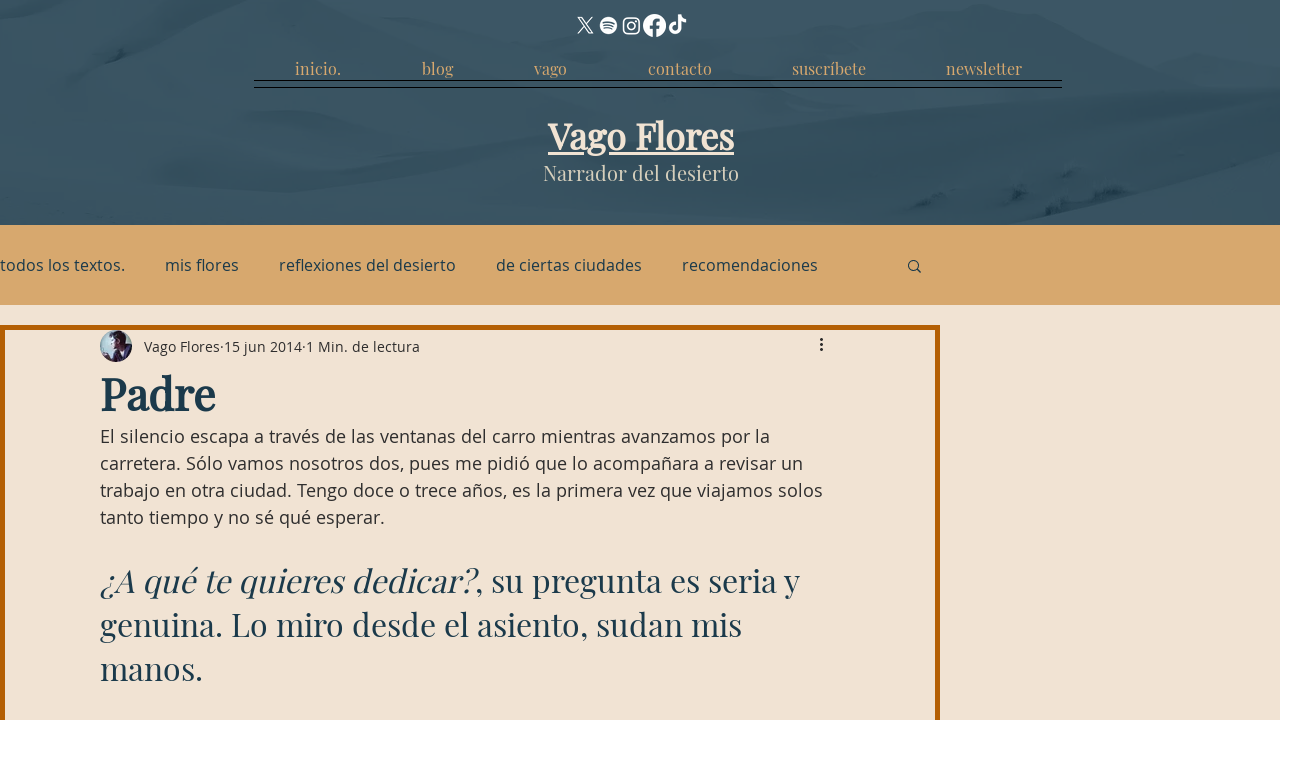

--- FILE ---
content_type: text/css; charset=utf-8
request_url: https://www.vagoflores.com/_serverless/pro-gallery-css-v4-server/layoutCss?ver=2&id=comp-kej434rc&items=0_1080_1080%7C0_2160_2160%7C0_2160_2160%7C0_2160_2160%7C0_2160_2160%7C0_2160_2160&container=1642_1240_934_720&options=gallerySizeType:px%7CgallerySizePx:292%7CimageMargin:32%7CisRTL:false%7CgalleryLayout:2%7CtitlePlacement:SHOW_BELOW%7CcubeRatio:1%7CisVertical:true%7CtextBoxHeight:146
body_size: -160
content:
#pro-gallery-comp-kej434rc [data-hook="item-container"][data-idx="0"].gallery-item-container{opacity: 1 !important;display: block !important;transition: opacity .2s ease !important;top: 0px !important;left: 0px !important;right: auto !important;height: 432px !important;width: 286px !important;} #pro-gallery-comp-kej434rc [data-hook="item-container"][data-idx="0"] .gallery-item-common-info-outer{height: 146px !important;} #pro-gallery-comp-kej434rc [data-hook="item-container"][data-idx="0"] .gallery-item-common-info{height: 146px !important;width: 100% !important;} #pro-gallery-comp-kej434rc [data-hook="item-container"][data-idx="0"] .gallery-item-wrapper{width: 286px !important;height: 286px !important;margin: 0 !important;} #pro-gallery-comp-kej434rc [data-hook="item-container"][data-idx="0"] .gallery-item-content{width: 286px !important;height: 286px !important;margin: 0px 0px !important;opacity: 1 !important;} #pro-gallery-comp-kej434rc [data-hook="item-container"][data-idx="0"] .gallery-item-hover{width: 286px !important;height: 286px !important;opacity: 1 !important;} #pro-gallery-comp-kej434rc [data-hook="item-container"][data-idx="0"] .item-hover-flex-container{width: 286px !important;height: 286px !important;margin: 0px 0px !important;opacity: 1 !important;} #pro-gallery-comp-kej434rc [data-hook="item-container"][data-idx="0"] .gallery-item-wrapper img{width: 100% !important;height: 100% !important;opacity: 1 !important;} #pro-gallery-comp-kej434rc [data-hook="item-container"][data-idx="1"].gallery-item-container{opacity: 1 !important;display: block !important;transition: opacity .2s ease !important;top: 0px !important;left: 318px !important;right: auto !important;height: 432px !important;width: 286px !important;} #pro-gallery-comp-kej434rc [data-hook="item-container"][data-idx="1"] .gallery-item-common-info-outer{height: 146px !important;} #pro-gallery-comp-kej434rc [data-hook="item-container"][data-idx="1"] .gallery-item-common-info{height: 146px !important;width: 100% !important;} #pro-gallery-comp-kej434rc [data-hook="item-container"][data-idx="1"] .gallery-item-wrapper{width: 286px !important;height: 286px !important;margin: 0 !important;} #pro-gallery-comp-kej434rc [data-hook="item-container"][data-idx="1"] .gallery-item-content{width: 286px !important;height: 286px !important;margin: 0px 0px !important;opacity: 1 !important;} #pro-gallery-comp-kej434rc [data-hook="item-container"][data-idx="1"] .gallery-item-hover{width: 286px !important;height: 286px !important;opacity: 1 !important;} #pro-gallery-comp-kej434rc [data-hook="item-container"][data-idx="1"] .item-hover-flex-container{width: 286px !important;height: 286px !important;margin: 0px 0px !important;opacity: 1 !important;} #pro-gallery-comp-kej434rc [data-hook="item-container"][data-idx="1"] .gallery-item-wrapper img{width: 100% !important;height: 100% !important;opacity: 1 !important;} #pro-gallery-comp-kej434rc [data-hook="item-container"][data-idx="2"].gallery-item-container{opacity: 1 !important;display: block !important;transition: opacity .2s ease !important;top: 0px !important;left: 636px !important;right: auto !important;height: 432px !important;width: 286px !important;} #pro-gallery-comp-kej434rc [data-hook="item-container"][data-idx="2"] .gallery-item-common-info-outer{height: 146px !important;} #pro-gallery-comp-kej434rc [data-hook="item-container"][data-idx="2"] .gallery-item-common-info{height: 146px !important;width: 100% !important;} #pro-gallery-comp-kej434rc [data-hook="item-container"][data-idx="2"] .gallery-item-wrapper{width: 286px !important;height: 286px !important;margin: 0 !important;} #pro-gallery-comp-kej434rc [data-hook="item-container"][data-idx="2"] .gallery-item-content{width: 286px !important;height: 286px !important;margin: 0px 0px !important;opacity: 1 !important;} #pro-gallery-comp-kej434rc [data-hook="item-container"][data-idx="2"] .gallery-item-hover{width: 286px !important;height: 286px !important;opacity: 1 !important;} #pro-gallery-comp-kej434rc [data-hook="item-container"][data-idx="2"] .item-hover-flex-container{width: 286px !important;height: 286px !important;margin: 0px 0px !important;opacity: 1 !important;} #pro-gallery-comp-kej434rc [data-hook="item-container"][data-idx="2"] .gallery-item-wrapper img{width: 100% !important;height: 100% !important;opacity: 1 !important;} #pro-gallery-comp-kej434rc [data-hook="item-container"][data-idx="3"]{display: none !important;} #pro-gallery-comp-kej434rc [data-hook="item-container"][data-idx="4"]{display: none !important;} #pro-gallery-comp-kej434rc [data-hook="item-container"][data-idx="5"]{display: none !important;} #pro-gallery-comp-kej434rc .pro-gallery-prerender{height:896px !important;}#pro-gallery-comp-kej434rc {height:896px !important; width:1240px !important;}#pro-gallery-comp-kej434rc .pro-gallery-margin-container {height:896px !important;}#pro-gallery-comp-kej434rc .pro-gallery {height:896px !important; width:1240px !important;}#pro-gallery-comp-kej434rc .pro-gallery-parent-container {height:896px !important; width:1272px !important;}